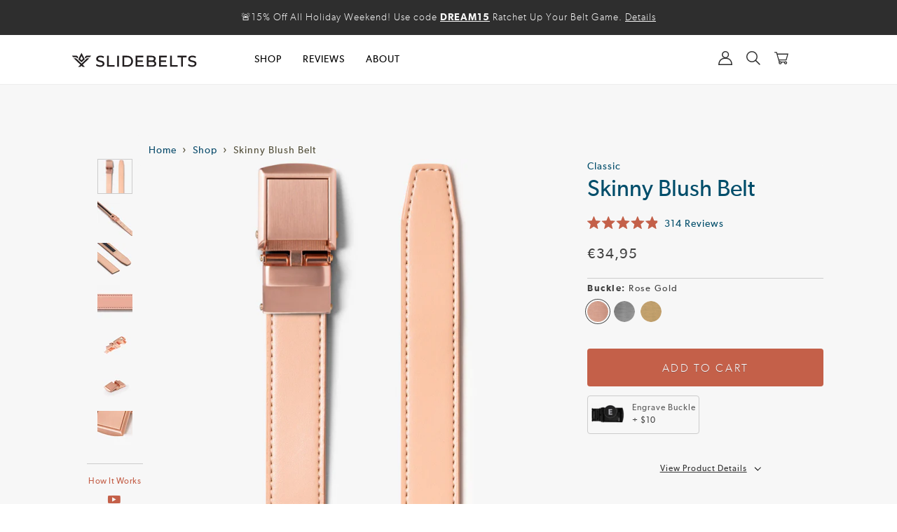

--- FILE ---
content_type: text/json
request_url: https://conf.config-security.com/model
body_size: 88
content:
{"title":"recommendation AI model (keras)","structure":"release_id=0x78:55:50:28:6c:52:2a:7f:63:56:2e:5e:66:3b:69:69:34:48:3d:48:5b:32:70:76:38:31:56:4a:5b;keras;ya4zzeew6e2odkhxmjk33air44cq068198nouh2zs0mkrptyc9usye5qaaocpsa0akvveyb3","weights":"../weights/78555028.h5","biases":"../biases/78555028.h5"}